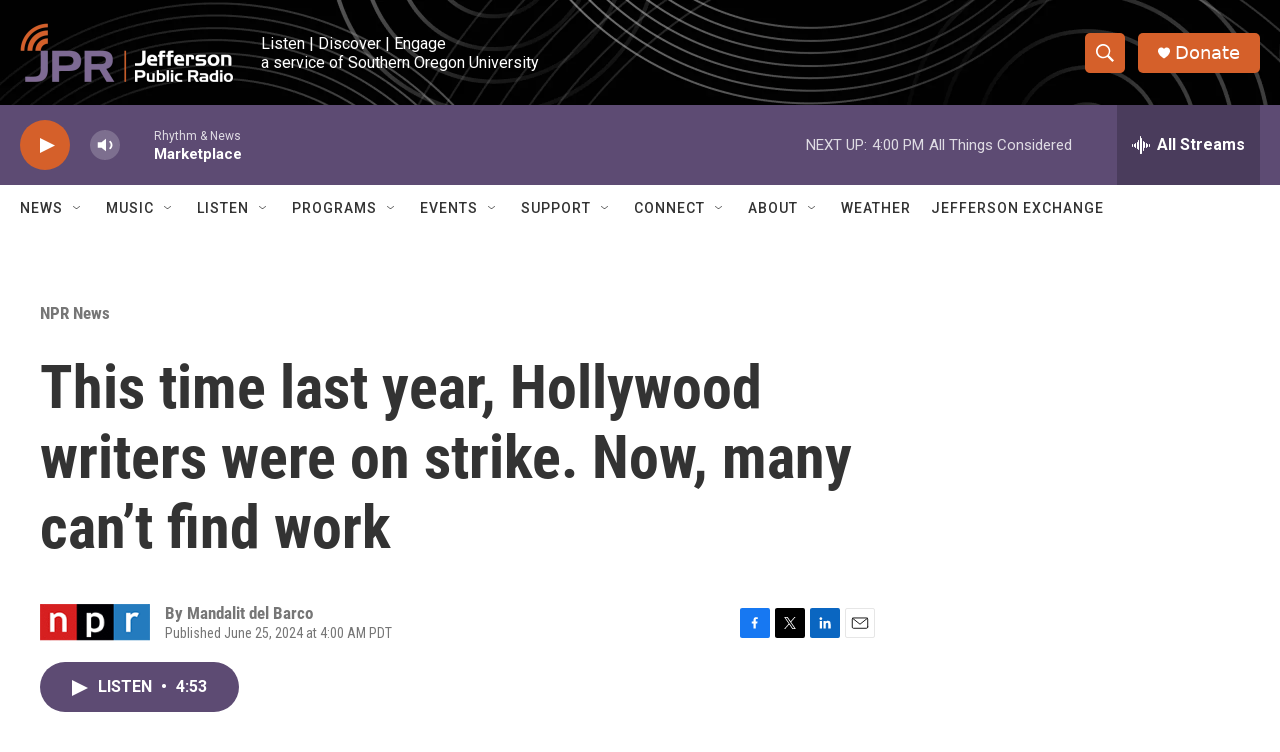

--- FILE ---
content_type: text/html; charset=utf-8
request_url: https://www.google.com/recaptcha/api2/aframe
body_size: 267
content:
<!DOCTYPE HTML><html><head><meta http-equiv="content-type" content="text/html; charset=UTF-8"></head><body><script nonce="9rUtqYCLcOGOeqXTjo-Nfw">/** Anti-fraud and anti-abuse applications only. See google.com/recaptcha */ try{var clients={'sodar':'https://pagead2.googlesyndication.com/pagead/sodar?'};window.addEventListener("message",function(a){try{if(a.source===window.parent){var b=JSON.parse(a.data);var c=clients[b['id']];if(c){var d=document.createElement('img');d.src=c+b['params']+'&rc='+(localStorage.getItem("rc::a")?sessionStorage.getItem("rc::b"):"");window.document.body.appendChild(d);sessionStorage.setItem("rc::e",parseInt(sessionStorage.getItem("rc::e")||0)+1);localStorage.setItem("rc::h",'1769470259685');}}}catch(b){}});window.parent.postMessage("_grecaptcha_ready", "*");}catch(b){}</script></body></html>